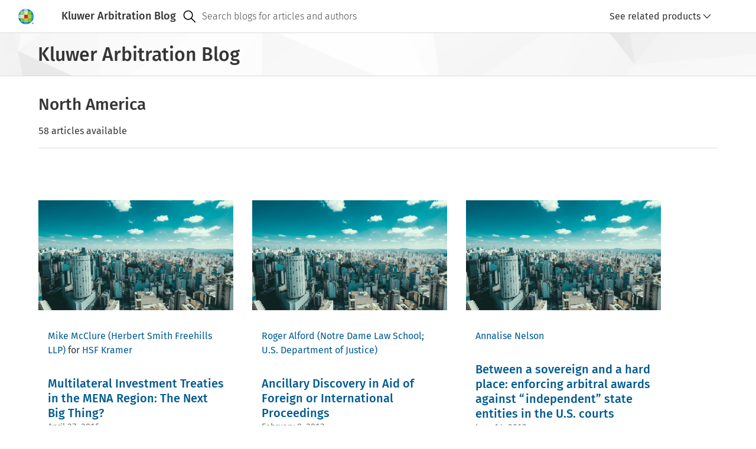

--- FILE ---
content_type: text/css
request_url: https://legalblogs.wolterskluwer.com/arbitration-blog/uploads/sites/48/css/css_Oeyaw-tU6oBzoqBrLlXrbHn0KLCARb0Ig4s2ruWTGhA.css?delta=15&language=en&theme=kli_blogs_theme&include=eJw1yVkKwCAMRdENiS5JHB5WjI2Y2GH3hdL-XDjcxBMuzzUC2bCUE_dBUBhcSnVv__toGlUfiYt43dDhCnEMZOQWRXcxCMxRcYp7azvnRXgA7MMnqg
body_size: 6492
content:
/* @license GPL-2.0-or-later https://www.drupal.org/licensing/faq */
.cg3-section-container-cstm{display:flex;gap:16px;}.cg3-article-main-panel-cstm{padding:0 16px;flex:2;}.cg3-right-panel-cstm{flex:1;padding:16px;}.kli-banner img{width:100%;height:auto;object-fit:cover;}.cg-action-bar{border-top:none;height:2rem;margin:16px 0;}.cg-tooltip-ctx.cg-tooltip.cg-tooltip-open.cg-position-top.cg-tooltip-indicator{visibility:hidden;position:absolute;top:-40px;left:45%;transform:translateX(-50%);white-space:nowrap;z-index:10;font-size:var(--cg3-font-size-1);padding:8px;}.cg-button-group-item{position:relative;}.cg-button-group-item:hover .cg-tooltip-ctx.cg-tooltip.cg-tooltip-open.cg-position-top.cg-tooltip-indicator{visibility:visible;}.cg-action-bar-panels .cg-button-field.cg-button-field-small button{padding:12px;}.cg-action-bar-panels .cg3-dropdown{display:none;}.cg-button-group-item:hover .cg3-dropdown{display:block;z-index:1500;}.cg-action-bar-panels .cg3-dropdown-area{top:32px;right:0px;}.cg3-pill-suggestion-field :is(button[type='button'],a),.cg3-pill-text-field :is(button[type='button'],a){border:.0625rem solid var(--cg3-primary-gray-tint4);border-radius:1rem;color:var(--cg3-text-color);padding:4px 8px;}.cg3-pill-text-field :is(button,a):hover:not([aria-disabled='true']){background:var(--cg3-color-info-light_hover);color:var(--cg3-text-color);}.cg3-more-category-btn-cstm{position:relative;}.cg3-more-category-btn-cstm .cg3-dropdown-area{top:26px;right:0px;}.cg3-authors-name-cstm{margin:8px 0;}.cg3-article-date-cstm{color:var(--cg3-primary-gray-tint1);font-size:var(--cg3-font-size-1);}.cg3-response-to-cstm{color:var(--cg3-primary-gray-tint1);font-size:var(--cg3-font-size-2);font-weight:var(--cg3-font-weight-normal);padding-left:4px;}.form-field-header-subtitle{margin:8px 0;}.form-field-header-subtitle .cg3-response-to-cstm{font-size:var(--cg3-font-size-1);padding:0;}.cg3-article-form-cstm .cg3-button-field.cg3-button-field-medium.cg3-button-field-primary .clear-all{color:var(--cg3-color-info);background:none;padding:18px;margin-right:1rem;}.cg3-article-form-cstm .cg3-button-field.cg3-button-field-medium.cg3-button-field-primary .clear-all:hover{background:var(--cg3-color-info-light_hover);}.cg3-authors-name-cstm a{text-decoration:none;}.cg3-blog-image-container-cstm{margin:16px 0;aspect-ratio:16 / 9;overflow:hidden;position:relative;}.cg3-blog-image-container-cstm img{width:100%;height:100%;object-fit:cover;display:block;}.cg3-tag-section-cstm{display:flex;gap:4px;flex-wrap:wrap;margin:16px 0;}.cg3-tag-section-cstm a{text-decoration:underline;}.cg3-banner-section-cstm{background-size:cover;background-repeat:no-repeat;background-position:center;padding:40px 24px;height:210px;margin-top:40px;display:flex;flex-direction:column;}.cg3-banner-title-cstm{padding:12px 0 8px;border-top:3px solid var(--cg3-primary-blue);font-size:var(--cg3-font-size-6);}.cg3-banner-extra-info-cstm{font-size:var(--cg3-font-size-4);font-weight:var(--cg3-font-weight-medium);}.cg3-banner-info-cstm{font-size:var(--cg3-font-size-4);}.cg3-banner-container-cstm .cg-more-info-btn-cstm{background-color:var(--cg3-primary-gray-tint6);padding:20px 16px;width:auto;}.cg3-right-panel-cstm .cg3-banner-section-cstm{height:210px;color:var(--cg3-primary-white);}.cg3-right-panel-cstm .cg3-banner-title-cstm{border-top:3px solid var(--cg3-primary-red);}.cg3-right-panel-cstm .cg3-banner-container-cstm .cg-more-info-btn-cstm{background-color:var(--cg3-primary-blue);color:var(--cg3-primary-white);padding:12px 20px;width:auto;align-self:flex-end;margin-top:auto;}.cg3-article-card-info-cstm{margin:32px 0;display:flex;flex-direction:column;padding:32px 24px;border:1px solid var(--cg3-primary-gray-tint4);}.cg3-article-card-info-cstm.cg3-signup-form-cstm{margin:0 0 32px 0;}.cg3-article-card-info-cstm a{margin-left:auto;text-decoration:none;margin-top:16px;}.cg3-article-title-cstm{margin-bottom:16px;font-size:var(--cg3-font-size-4);font-weight:var(--cg3-font-weight-medium);}.cg3-article-comment-container-cstm{margin:32px 0;}.cg3-article-comment-cstm{margin:32px 0;}.cg3-article-comment-cstm .card-image{width:50px;height:50px;}.cg3-article-comment-cstm .cg3-card-info-cstm{font-size:var(--cg3-font-size-1);}.cg3-article-comment-cstm .cg-more-info-btn-cstm a,#showMoreCommentsBtn.cg-more-info-btn-cstm a{text-decoration:none;}.cg3-article-comment-cstm .cg-more-info-btn-cstm a:visited,#showMoreCommentsBtn.cg-more-info-btn-cstm a:visited{color:var(--cg3-link-text-color);}.cg3-article-reply-cstm{margin-left:85px;}.cg3-article-comments-section-cstm{margin-bottom:40px;}.cg3-article-form-cstm{margin-top:40px;display:flex;flex-direction:column;gap:16px;}#textarea-id-textarea-story1{min-height:138px;resize:vertical;}.cg3-article-form-cstm .cg3-button-field{margin-left:auto;}.cg3-article-form-cstm .cg3-button-field button{padding:18px;}.cg3-modal .content{max-width:750px;padding:0 1rem;}.cg3-modal-container{padding:40px 32px 90px;}.cg3-modal-print-container .cg3-modal-print-title{font-size:20px;margin:0;line-height:var(--cg3-line-height-2);font-weight:var(--cg3-font-weight-medium);}.cg3-modal-print-subtitle{margin-top:var(--cg3-spacing-double);line-height:var(--cg3-line-height-2);font-weight:var(--cg3-font-weight-medium);}.cg3-modal-print-container *{font-size:16px;}.cg3-modal-container .header-buttons{display:flex;position:absolute;right:4px;top:4px;}.cg3-modal-subtitle-cstm{color:var(--cg3-primary-gray-tint1);padding-bottom:24px;margin-bottom:16px;border-bottom:solid 2px var(--cg3-primary-gray-tint4);}.cg3-article-main-section-container-cstm h2{font-size:36px;margin:16px 0;}.cg3-main-article-section-cstm .fluid-width-video-wrapper{position:relative;width:100%;padding-bottom:56.25%;height:0;overflow:hidden;}.cg3-main-article-section-cstm .fluid-width-video-wrapper iframe{position:absolute;top:0;left:0;width:100%;height:100%;border:0;}h3 .cg3-icon{margin-left:8px;}.cg3-switch-label-cstm{margin:24px 0;display:flex;width:100%;gap:8rem;font-size:var(--cg3-font-size-5);}.cg3-modal-cta-section-cstm{position:absolute;bottom:0;left:0;width:100%;background-color:var(--cg3-primary-gray-tint6);padding:24px 40px;display:flex;justify-content:flex-end;gap:2rem;align-items:baseline;font-size:14px;}.cg3-modal-cta-section-cstm a{text-decoration:none;}.cg3-modal-cta-section-cstm .cg3-button-field-medium :is(button,a,input[type='button'],input[type='submit'],input[type='reset']){padding:20px;font-size:14px;}.cg3-article-comments-section-cstm .cg-more-info-btn-cstm{display:block;}.cg3-article-main-section-container-cstm{margin-top:16px;}.cg-show-more-comments-btn-cstm{display:flex;justify-content:flex-end;}.you-may-also-like-heading{margin-top:16px;margin-bottom:16px;}@media (max-width:600px){.cg3-section-container-cstm{flex-direction:column;}.cg3-right-panel-cstm{display:none;padding:0;}.cg3-article-main-panel-cstm{display:flex;flex-direction:column;padding:0;}.cg-action-bar{position:fixed;bottom:0;left:0;right:0;width:100%;padding:25px 8px;text-align:center;border-top:1px solid var(--cg3-primary-gray-tint4);margin:0;z-index:1;}.cg-tooltip-ctx.cg-tooltip.cg-tooltip-open.cg-position-top.cg-tooltip-indicator{top:-52px;}.cg3-more-category-btn-cstm .cg3-dropdown-area{left:-4rem;}.cg3-modal-container{width:100vw;}.cg3-modal .content{padding:0;}.cg3-switch-label-cstm{gap:11rem;}.cg3-article-main-section-container-cstm{display:flex;flex-direction:column;margin-bottom:32px;}.cg3-article-reply-cstm{margin-left:32px;}.cg3-authors-name-cstm,.cg3-article-date-cstm{order:2;}.cg3-banner-container-cstm .cg-more-info-btn-cstm{display:block;}.cg3-article-comment-cstm .cg3-card-extra-info-cstm{display:block;}.cg3-banner-registration-cstm{display:none;}}@media (min-width:601px) and (max-width:1024px){.cg3-right-panel-cstm{display:none;}.cg3-more-category-btn-cstm .cg3-dropdown-area{left:-4rem;}.cg-action-bar{position:fixed;bottom:0;left:0;right:0;width:100%;padding:25px 8px;text-align:center;border-top:1px solid var(--cg3-primary-gray-tint4);margin:0;z-index:1;}}.cg3-book-container{margin:60px 0 20px;}.cg3-book-container .cg3-section-title{margin:8px 0;font-size:18px;font-weight:500;color:#353535;}.cg3-book-item{display:flex;flex-direction:column;margin:30px 0;}.cg3-right-panel-cstm .cg3-book-img{width:120px;object-fit:cover;margin:30px auto 20px;}.cg3-book-title{font-size:14px;font-weight:500;color:#005B92;margin:8px 0;}.cg3-book-author{font-size:12px;font-weight:400;color:#232323;margin:4px 0;}.cg3-book-price{font-size:14px;font-weight:300;color:#232323;margin:4px 0;}table{width:100%;border-collapse:collapse;margin:20px 0;table-layout:fixed;}tbody tr,tbody td{border:1px solid #ccc;}td{padding:10px 12px;text-align:left;color:#333;font-size:14px;word-wrap:break-word;overflow-wrap:break-word;}.footnote__citations-wrapper a,.footnotes .footnotes__item-backlinks a{scroll-margin-top:5rem;}@media (max-width:600px){.footnote__citations-wrapper a,.footnotes .footnotes__item-backlinks a{scroll-margin-top:4rem;}}
.cg3-author-card-container-cstm{display:flex;flex-wrap:wrap;column-gap:30px;row-gap:20px;margin-top:10px;margin-bottom:30px;flex-direction:column;}.cg3-author-card-name-cstm{color:var(--cg3-primary-gray-shade1);}.cg3-author-card-info-cstm{color:var(--cg3-primary-gray-shade2);}.cg-author-more-info-btn-cstm{color:var(--cg3-primary-blue-shade1);padding:8px 0;}.cg-author-more-info-btn-cstm .cg3-icon{cursor:pointer;}.cg3-author-card-info-container-cstm{display:flex;gap:2rem;}.cg3-author-card-extra-info-cstm{color:var(--cg3-primary-gray-shade2);flex:1;margin:0;overflow-wrap:break-word;font-size:16px;font-style:normal;line-height:24px;}.cg3-info-author-card-container-cstm{margin-top:2rem;display:flex;gap:20px;}.cg3-info-author-card-container-cstm .cg3-icon{line-height:1;}@media (max-width:600px){.cg3-info-author-card-container-cstm{margin-top:1rem;}.cg-author-more-info-btn-cstm .cg3-icon svg{margin-right:8px;}}
.cg3-card-container-cstm{display:flex;flex-wrap:wrap;gap:32px;margin:12px 0;}.cg3-card-cstm{max-width:500px;padding:32px;flex:1 1 45%;}.cg3-card-name-cstm{color:var(--cg3-primary-blue-shade1);}.cg3-card-info-cstm{color:var(--cg3-primary-gray-tint1);}.cg3-card-info-container-cstm img{width:140px;height:140px;object-fit:cover;}.cg3-card-info-container-cstm{display:flex;gap:1rem;margin-bottom:12px;}.cg3-card-extra-info-cstm{flex:1;margin:0;overflow-wrap:break-word;}.cg3-card-extra-info-title{margin:0;font-size:1.125rem;line-height:1.25;font-weight:500;}.cg-more-info-btn-cstm{color:var(--cg3-primary-blue-shade1);width:100%;text-align:end;padding:8px 0 0;}.cg-more-info-btn-cstm .cg3-icon{cursor:pointer;}.cg-more-info-btn-cstm svg{vertical-align:middle;margin-left:3px;}@media (max-width:600px){.cg3-card-cstm{max-width:100%;}.cg3-card-extra-info-cstm{display:none;}}@media (min-width:601px) and (max-width:1024px){.cg3-card-cstm{max-width:90%;}}
.cg3-homepage-container-cstm{.cg3-notification{right:66px;top:25px;max-width:355px;z-index:1500;}}.cg3-notification-heading-title{margin:0;color:var(--cg3-text-color);font-size:var(--cg3-font-size-1);font-weight:var(--cg3-font-weight-medium);line-height:var(--cg3-line-height-2);overflow:hidden;text-overflow:ellipsis;}.cg3-main-homepage-section-cstm{.cg-field-label{font-size:var(--cg3-font-size-0);}.cg3-latest-article-title-cstm{color:var(--cg3-primary-blue-shade1);margin-top:0;}.cg3-article-main-section-container-cstm{margin-bottom:16px;}.cg3-article-main-section-container-cstm .no-decoration{text-decoration:unset;}.cg3-main-article-section-cstm section{display:-webkit-box;-webkit-box-orient:vertical;overflow:hidden;-webkit-line-clamp:4;line-height:1.5;max-height:calc(1.5em* 4);text-overflow:ellipsis;}.cg3-main-article-section-cstm .cg-more-info-btn-cstm{padding:24px 0;display:block;}.cg3-button-field-info{width:100%;text-align:end;padding:16px 0 0;}.cg3-editor-right-section{padding:32px;}.cg3-editor-right-section h5{color:var(--cg3-primary-blue-shade1);}.cg3-editor-right-section .cg3-article-comments-section-cstm{margin-bottom:0;}.cg3-rss-info-cstm{display:flex;color:var(--cg3-primary-blue-shade1);align-items:center;gap:10px;margin:8px 0;}.cg-card-section-cstm h4{margin-top:32px;}.cg3-section-for-mobile-and-tablet-only{display:none;}}.cg3-main-panel-cstm{padding:16px;flex:2;}.cg3-affiliates-container-cstm{border-top:1px solid var(--cg3-primary-gray-tint4);margin-top:2rem;margin-bottom:2rem;}.cg3-affiliates-section-heading{margin-top:8px;margin-bottom:32px;}.cg3-card-info-container-cstm .cg3-affiliate-image,.cg3-info-author-card-container-cstm .cg3-affiliate-image{width:unset;height:unset;max-width:4rem;max-height:4rem;object-fit:contain;}.cg3-affiliate-type{margin-top:4px;}.cg3-editor-right-section.cg3-article-card-info-cstm a{margin:auto;}.cg3-author-position-cstm{color:var(--cg3-primary-gray-shade1);font-size:var(--cg3-font-size-0);font-weight:var(--cg3-font-weight-medium);text-transform:uppercase;letter-spacing:1px;}.cg3-article-card-info-cstm .cg3-feed-link-cstm{margin-left:unset;text-decoration:none;margin-top:0;}@media (max-width:600px){.cg3-main-homepage-section-cstm{.cg-card-section-cstm>.cg-more-info-btn-cstm{display:block;}.cg3-right-panel-cstm{display:block;}.cg3-article-comments-section-cstm .cg-more-info-btn-cstm{display:block;}.cg3-section-for-mobile-and-tablet-only{display:flex;}.cg3-banner-large-screen-cstm{display:none;}}.cg3-affiliate-section-card-cstm .cg3-card-extra-info-cstm{display:block;}}@media (min-width:601px) and (max-width:1024px){.cg3-main-homepage-section-cstm{flex-direction:column;.cg-card-container-cstm{gap:25px;grid-template-columns:repeat(auto-fill,minmax(200px,295px));}.cg-card-section-cstm>.cg-more-info-btn-cstm{display:block;}.cg3-right-panel-cstm{display:block;}.cg3-article-comments-section-cstm{display:flex;flex-wrap:wrap;}.cg3-article-comments-section-cstm .cg3-article-comment-cstm{width:50%;}.cg3-article-comments-section-cstm .cg-more-info-btn-cstm{display:block;}.cg3-banner-section-cstm{margin-top:50px;}.cg3-section-for-mobile-and-tablet-only{display:flex;}.cg3-banner-container-cstm.cg3-banner-medium-screen-container-cstm{display:flex;gap:32px;}.cg3-banner-large-screen-cstm{display:none;}}}
.hub-banner{display:flex;height:100%;}.cg-hub-card-container-cstm{display:grid;grid-template-columns:repeat(auto-fill,minmax(200px,350px));gap:48px;margin-top:30px;}.cg-hub-card-container-cstm .cg-card-content{height:190px;}.cg-hub-card-container-cstm .cg-card-content .cg-card-footer{margin-bottom:16px;}.blogs-overview-heading{margin-top:16px;margin-bottom:40px;}.cg-card .cg-card-tile-blog{padding:0 2rem;}.cg-card .cg-card-body-blog{padding:0 2rem 1rem;}.cg-card .cg-card-footer-blog{padding:0 1rem;}.cg3-hub-banner-section-cstm{color:var(--cg3-primary-white);background-size:cover;background-repeat:no-repeat;background-position:center;padding:32px 16px;}.cg3-hub-banner-date-cstm{padding:12px 0 8px;border-top:3px solid var(--cg3-secondary-orange);font-size:var(--cg3-font-size-1);}.cg3-hub-banner-title-cstm{font-size:var(--cg3-font-size-6);}.cg3-hub-banner-info-cstm{font-size:var(--cg3-font-size-4);}.cg3-typography .hub-banner:visited,.cg3-typography .hub-banner:is(a,a:link){text-decoration:none;}@media (max-width:600px){.cg-tag.cg-tag-default,.cg-tag.cg-tag-blue,.cg-tag.cg-tag-red,.cg-tag.cg-tag-green,.cg-tag.cg-tag-gray,.cg-tag.cg-tag-black,.cg-tag.cg-tag-orange,.cg-tag.cg-tag-text,.cg-tag.cg-tag-text-blue,.cg-tag.cg-tag-text-red,.cg-tag.cg-tag-text-green,.cg-tag.cg-tag-text-gray,.cg-tag.cg-tag-custom{margin:0 1rem;}.cg-card .cg-card-tile.cg-card-tile-blog{padding:0 2rem 1rem;}.cg-card .cg-card-body.cg-card-body-blog{padding:0 2rem 1rem;}.cg-card .cg-card-footer.cg-card-footer-blog{padding:0 1rem;}.blogs-overview-heading{font-size:28px;}.cg-hub-card-container-cstm{padding-top:8px;gap:32px;}}
.search-results-heading{margin-top:16px;}.cg3-splitpane-main-container{max-width:1600px;padding:30px;margin-left:0;margin-right:0;}.splitpane-title{display:flex;align-items:center;gap:10px;}.cg-splitpane-aside-container{transition:width 0.3s ease-in-out;}.cg-splitpane-aside-container.cg-placement-aside.cg-is-open{width:25%;}.cg-splitpane-aside-container.cg-placement-aside.cg-is-closed .cg3-splitpane-aside-content-cstm{display:none;}.cg-splitpane-aside-container.cg-placement-aside.cg-is-open .cg3-splitpane-aside-content-cstm{display:block;padding:18px 24px;}.cg-button-field.cg-button-field-icon.cg-button-field-close button.cg-splitpane-activator{margin:0;}.cg-splitpane-aside-container .cg-splitpane-activator{position:static;}.cg-splitpane-aside-container .cg-splitpane-aside-body{padding:8px 0;}.cg-splitpane-aside-container.cg-is-closed .cg-splitpane-aside-body{padding:0;}.cg-splitpane-aside-header-cstm{display:flex;justify-content:flex-end;align-items:center;border-bottom:.0625rem solid #dadada;padding:0 0 0 24px;flex-wrap:wrap;.cg-splitpane-aside-header-title{margin-right:auto;font-size:1rem;line-height:1.25;font-weight:500;}a{text-decoration:none;}}.cg-splitpane-aside-container.cg-is-closed .cg-splitpane-aside-header-cstm{display:block;border-bottom:none;padding:inherit;h6{display:none;}a{display:none;}}.cg3-splitpane-aside-section-text-cstm{font-weight:500;font-size:var(--cg3-font-size-0);}.cg3-splitpane-filter-head-cstm{display:flex;justify-content:space-between;}.cg3-splitpane-filter-head-cstm .cg-icon{cursor:pointer;}.cg3-splitpane-filter-container-cstm{margin:20px 0;}.select-story1{padding:20px 0;}.cg3-form-field-body :is(input,select,textarea,[data-input]){font-weight:300;}.cg3-switch-filter-cstm{display:flex;gap:8px;}.text-field-story1{padding:20px 0;}.cg3-splitpane-filter-container-cstm{.text-field-story1 .cg-icon{font-size:1.5rem;padding:5px;color:var(--cg3-primary-gray-shade1);}}.checkbox-story2{flex-direction:column;gap:12px;display:flex;height:100px;overflow-y:auto;}.cg3-filter-container-border-bottom{border-bottom:1px solid #dadada;padding-bottom:20px;}.text-field-story1 .cg3-form-field-body-container .cg-icon.cg-icon-close{font-size:1.1rem;margin:auto;cursor:pointer;}.data-picker-main-section{display:flex;gap:10px;}.date-picker-container.date-picker-story4{margin:20px 0;width:100%;}.date-picker-container{display:inline-block;position:relative;}.cg3-date-picker-input-field-body:has(input:is([readonly],[aria-readonly='true'])){background:var(--cg3-background);}.cg3-date-picker-input-field-body-medium.cg3-input-error{border-color:red;}span#start-date-clear,span#end-date-clear{margin:auto 4px;}.date-picker-container input{padding:5px;font-size:var(--cg3-font-size-1);margin:6px 0;height:28px;}.calendar{position:absolute;top:53px;left:0;border:1px solid #ccc;background-color:#fff;box-shadow:0 4px 8px rgba(0,0,0,0.2);display:none;z-index:100;width:304px;}.calendar#end-calendar{right:-23px;left:auto;}.calendar-header{display:flex;justify-content:space-between;padding:16px 10px 4px;font-weight:bold;}#start-calendar-title,#end-calendar-title{cursor:pointer;}.calendar-day-header{font-weight:500;pointer-events:none;}.calendar-header button{border:none;background-color:transparent;font-size:var(--cg3-font-size-base);cursor:pointer;}.calendar-days{display:grid;grid-template-columns:repeat(7,1fr);text-align:center;padding:16px}.calendar-months,.calendar-years{display:grid;grid-template-columns:repeat(3,1fr);text-align:center;padding:16px;}.calendar-months .calendar-month,.calendar-years .calendar-year{padding:16px 12px;cursor:pointer;}.calendar-days div{padding:7px 4px;cursor:pointer;}.calendar-days div:hover{background-color:var(--cg3-color-info-light_hover);}.selected-date{border:1px solid var(--cg3-color-info_selected);}.cg3-check-mark-field-header-content.disabled input{pointer-events:none;}.no-result-found-icon{display:flex;justify-content:center;margin-top:4rem;}.no-result-found-header{display:flex;justify-content:center;}.no-result-found-list{color:var(--gray-shade-2);display:flex;flex-direction:column;align-items:center;text-align:center;margin-top:24px;}.cg3-new-search-cstm{display:none;}@media (max-width:600px){.cg-splitpane{.cg3-splitpane-main-container{padding:8px;}.cg-button-field.cg-button-field-icon button .cg-icon+.cg-icon{display:block;}.cg-splitpane-aside-container.cg-placement-aside.cg-is-closed{width:100%;position:fixed;height:55px;max-width:inherit;bottom:0;border-top:2px solid #dadada;transition:height 0.1s ease;}.cg-button-field.cg-button-field-icon button.cg-splitpane-activator .cg-icon.cg3-section-for-mobile-only{font-size:24px;padding:0 8px;display:block;color:var(--cg3-color-info_selected);}.cg-is-open .cg-button-field.cg-button-field-icon button.cg-splitpane-activator .cg-icon.cg3-section-for-mobile-only{display:none;}.cg-button-field.cg-button-field-icon button.cg-splitpane-activator .cg-icon.cg-close-icon.cg3-section-for-mobile-only{font-size:24px;padding:0 8px;display:block;color:var(--cg3-primary-gray-tint1);}.cg-is-closed .cg-button-field.cg-button-field-icon button.cg-splitpane-activator .cg-icon.cg-close-icon.cg3-section-for-mobile-only{display:none;}.cg-splitpane-aside-container.cg-placement-aside.cg-is-open{width:100%;position:fixed;top:0;height:100%;transition:height 0.1s ease;z-index:1500;}.cg-splitpane-aside-body .cg3-button-field-info{text-align:end;width:100vw;position:fixed;bottom:0;left:0;padding:16px 24px;background-color:var(--cg3-primary-gray-tint6);}}.no-result-found-list{text-align:left;}.cg3-new-search-cstm{display:flex;justify-content:center;margin-top:1rem;margin-bottom:2rem;}}@media (min-width:601px) and (max-width:1024px){.cg-splitpane-aside-container.cg-placement-aside.cg-is-open{width:40%;height:auto;}.calendar{width:270px;}}
.popular-tags{display:block;}.cg-card-container-cstm #showMoreCardsBtn{display:none;}.search-results-heading-mobile-cstm{display:none;}.cg3-pill-group-responsive-list .cg-button-field{display:none;}@media (max-width:600px){.cg-card-cstm-medium{max-width:100%;padding-top:0;}.cg-card .cg-field-label{display:none;}.cg-card .cg-card-tile{padding:8px 0 0;}.cg3-search-suggestions-separator{margin:0.5rem 0 2.5rem;}.cg-card-container-cstm #showMoreCardsBtn{display:flex;justify-content:flex-end;}.cg-card-container-cstm #showMoreCardsBtn.hidden{display:none;}.cg-card-container-cstm #showMoreCardsBtn .cg3-icon{color:var(--cg3-primary-blue);}#showMoreCardsBtn button:hover{background-color:transparent;}.popular-tags .search-results-heading{font-size:var(--cg3-font-size-1);color:var(--cg3-primary-blue);}.search-results-heading-container,.search-results-heading-mobile-cstm{display:flex;gap:10px;color:var(--cg3-primary-blue);align-items:end;}.mobile-hidden{display:none;}.popular-tags{display:flex;gap:1rem;}.popular-tags .cg3-pill-group-responsive-list,.article-tags .cg3-pill-group-responsive-list.mobile-only{left:0;position:fixed;top:0;background:white;z-index:1058;height:100vh;width:100vw;padding:16px;overflow-y:auto;}.popular-tags .cg3-responsive-list-container,.article-tags .cg3-responsive-list-container.mobile-only{display:flex;flex-direction:column;gap:10px;}.popular-tags .cg3-responsive-list-container .cg3-pill-suggestion-field button,.article-tags .cg3-responsive-list-container .cg3-pill-suggestion-field button.mobile-only{border:unset;}.cg3-pill-group-responsive-list .cg-button-field{display:flex;justify-content:flex-end;margin-right:35px;}.cg3-pill-group-responsive-list .cg-button-field.hidden{display:none;}}
.cg-breadcrumb-item-wrapper .cg-icon img{width:10px;height:10px;}.cg-breadcrumb-item-link.cg-breadcrumb-item-link-disabled{color:var(--cg3-primary-gray-tint1);opacity:unset;}.breadcrumb-story1.cg-breadcrumb-master-container-img{background-image:url(/arbitration-blog/themes/custom/kli_blogs_theme/images/Device%3DDesktop.png);background-size:cover;background-repeat:no-repeat;background-position:center;padding:16px 64px;border-bottom:.0625rem solid var(--cg-banner-border-bottom-color,#dadada);}.cg3-breadcrumb-title{margin:0;font-size:var(--cg3-h1-font-size);line-height:var(--cg3-line-height-2);font-weight:var(--cg3-font-weight-medium);}@media (max-width:600px){.breadcrumb-story1.cg-breadcrumb-master-container-img{padding:24px 16px;}.cg-breadcrumb{display:none;}}
.cg-card-container-cstm{display:grid;grid-template-columns:repeat(auto-fill,minmax(200px,330px));gap:32px;}.cg-card-container-cstm.cg3-affiliates-section-cstm{column-gap:48px;row-gap:24px;}.cg-card-container-cstm.cg3-affiliates-section-cstm a{color:unset;text-decoration:unset;}.cg-card-cstm{max-width:100%;padding-top:16px;}.cg-card-cstm-medium{max-width:100%;padding-top:16px;}.cg3-authors-cstm a{text-decoration:none;color:var(--cg3-primary-blue-shade1);}.cg3-card-title-cstm{color:var(--cg3-primary-blue-shade1);margin:8px 0;}.cg3-card-title-cstm.less-margin{margin-bottom:4px;}.cg-card-header-image{margin-bottom:0;height:unset;top:0;}.cg-card-header-image > a{margin-bottom:0;top:0;aspect-ratio:16 / 9;max-height:170px;overflow:hidden;}.cg-card-header-image img{width:100%;height:100%;object-fit:cover;display:block;}.cg-card-header-image.no-margin{margin-bottom:0;padding-bottom:0;}.cg-button-group .cg-button-group-items.cg-is-left-aligned{justify-content:flex-start;margin-left:16px;}.cg-card-tile{padding:0 1rem;}.cg-card-tile.no-padding{padding:0;}.cg-card-tile .cg-field-label{font-size:var(--cg3-font-size-1);}.cg-card-body{padding:0 16px 0;p{display:-webkit-box;-webkit-line-clamp:4;-webkit-box-orient:vertical;overflow:hidden;text-overflow:ellipsis;}}.cg-card-footer{padding:0;margin-top:auto;margin-bottom:0;}.cg-card-tile-title{-webkit-line-clamp:5;}.cg-card-tile-title .cg3-card-title-cstm{font-size:var(--cg3-font-size-4);}.cg-card{height:100%;}.cg-card-content{height:650px;display:flex;flex-direction:column;}.cg-card-content.compact{height:inherit;}.cg-card-content .skeleton-line:nth-child(2){width:60%;}.cg-card-content .skeleton-line:nth-child(3){width:70%;}.cg-card-content .skeleton-line:last-child{width:40%;}@media (max-width:600px){.cg-card-container-cstm{padding-top:8px;gap:16px;}.cg-card-content{height:100%;}.cg3-you-may-also-like-cstm .cg-card-container-cstm{gap:32px;}.cg-card-cstm{max-width:100%;min-width:100%;padding-top:0;}.cg-field-label{display:none;}.cg3-authors-cstm{display:none;}.cg-card-header-image{padding-bottom:0;aspect-ratio:16 / 9;max-height:130px;overflow:hidden;}.cg-card-tile{padding:0;margin:0;}.cg-card-cstm-medium{max-width:100%;padding-top:0;}.cg-card .cg-card-header-image{padding-bottom:0;}.cg-card-tile .cg3-card-title-cstm{margin-bottom:8px;}}.ajax-progress{display:none !important;}
.cg-footer-container-body.cg-footer-container-research{max-width:100%;}.cg-footer-right-content{display:flex;align-items:center;}.cg-footer-social-list.cg-footer-item-social.cg-footer-social-list-row{margin-right:24px;}.cg-footer-container{position:relative;}.cg-footer-line-separator{width:95%;position:absolute;bottom:0;border-top:2px solid var(--cg3-primary-gray-tint4);}.cg-footer{background-color:transparent;position:relative;z-index:2;}@media (max-width:600px){.cg-footer-navigation.cg-footer-navigation-row{flex-direction:column;align-items:start;}.cg-footer-container-body.cg-footer-container-research.cg-footer-container-row{padding:24px;flex-direction:column;align-items:flex-start;}.cg-footer-right-content{flex-direction:column;align-items:flex-start;}.cg-footer-social-list.cg-footer-item-social.cg-footer-social-list-row{margin-bottom:24px;padding-bottom:16px;position:relative;width:100%;margin-right:0;}}
.cg-banner .cg-banner-search-placeholder{width:auto;right:0;}.cg-suggestion-box-desktop{.cg-search-suggestions-dropdown .cg-search-suggestions-dropdown-menu-wrapper{top:7px;}.cg-search-suggestion-category-title span{color:var(--cg3-primary-gray-tint2);}}.cg-banner .cg-banner-search-container{flex:1 1 100%;}.cg-banner-right-content{flex-grow:0;}.cg-banner-action-bar-item{display:flex;}.cg3-dropdown-area{top:40px;right:20px}.cg3-dropdown-item-field > *:first-child:hover{background:var(--cg3-primary-blue-tint6);}.cg3-dropdown-item-field  button{text-align:left;}.cg-more-info-button-mobile{display:none;}.cg-dropdown-close-area .cg-button-field.cg-button-field-icon.cg-button-field-close{display:none;}.cg-log-in-icon-button{display:none;}#cg3-dropdown-selector{display:flex;}.cg3-dropdown{display:block;}.cg-banner-brand-logo{margin-left:0;}.cg-banner-brand-logo.cg3-section-for-mobile-only{padding-top:8px;}.cg-banner{position:sticky;top:var(--toolbar-offset);z-index:1000;}.cg-banner .cg-banner-container{border-top:var(--cg-banner-border-width) solid var(--cg-banner-border-bottom-color,#dadada);}@media (max-width:600px){.cg-banner .cg-banner-search-container{flex:0 1 auto;}.cg-banner-action-bar-item{display:none;}.cg-banner-action-bar-item.cg-fullscreen-mobile-open{display:flex;flex-direction:column;left:0;position:fixed;top:0;background:white;z-index:1058;height:100vh;width:100vw;}.cg-banner-action-bar-item .cg-dropdown-close-area{text-align:right;}.cg-banner .cg-banner-search-placeholder{width:auto;}.cg-more-info-button-mobile{display:block;}.cg-dropdown-close-area .cg-button-field.cg-button-field-icon.cg-button-field-close{display:block;margin-right:8px;}.cg-fullscreen-mobile-open .cg3-dropdown-area{left:20px;width:100vw;box-shadow:none;border:none;}.cg-fullscreen-mobile-open #cg3-dropdown-selector{display:flex;}.cg-fullscreen-mobile-open #cg3-dropdown-selector .cg-icon{margin-left:auto;}.cg-fullscreen-mobile-open .cg-custom-button{margin-right:0;}.cg-log-in-btn{display:flex;}.cg-log-in-icon-button{display:block;margin-right:4px;margin-top:4px;}}@media (min-width:601px) and (max-width:1024px){.cg-banner .cg-banner-left-content{display:block;}}
.pagination{padding:var(--cg3-spacing);}.custom-pagination-bar-nav{display:flex;align-items:center;justify-content:space-between;width:100%;}.custom-pagination-bar-select{width:4rem;margin-right:var(--cg3-spacing-double);}.custom-pagination-bar-select select{width:100%;position:absolute;appearance:none;-webkit-appearance:none;}.custom-pagination-icon-wrapper{width:100%;}.custom-pagination-bar-right{display:flex;align-items:center;}.custom-pagination-bar-left{margin-right:var(--cg3-spacing);font-size:var(--cg3-font-size-1);}.custom-pagination-list{display:flex;flex-direction:row;list-style:none;gap:var(--cg3-spacing-half);padding:0;margin:0;user-select:none;align-items:baseline;}.custom-pagination-link,.custom-pagination-ellipsis{display:flex;justify-content:center;align-items:center;width:2rem;height:2rem;line-height:var(--cg3-line-height-0);text-align:center;color:var(--cg3-text-color);box-sizing:border-box;}.custom-pagination-link{text-decoration:none;cursor:pointer;}.custom-pagination-item{position:relative;}:where(.cg3-typography) .custom-pagination-item a:visited,:where(.cg3-typography) .custom-pagination-item a{color:var(--cg3-primary-gray-shade1);text-decoration:none;}:where(.cg3-typography) .custom-pagination-item a.custom-pagination-link[aria-current='page']:visited{color:var(--cg3-color-info_text);}.custom-pagination-link:not([aria-disabled='true'],[aria-current='page']):hover{background:var(--cg3-color-info-light_hover);}.custom-pagination-link .custom-icon{border-bottom:var(--cg3-border-width-half) solid transparent;}.custom-pagination-link:not([aria-disabled='true']):hover .custom-icon,.custom-pagination-link:focus:focus-visible .custom-icon{border-bottom:var(--cg3-border-width-half) solid var(--cg3-text-color);}.custom-pagination-ellipsis{cursor:default;}.custom-pagination-link[aria-disabled='true']:not([aria-current='page']){cursor:default;color:var(--cg3-primary-gray-tint2);}.custom-pagination-link{color:var(--cg3-primary-gray);}.custom-pagination-link[aria-current='page']{background:var(--cg3-color-info-light_selected);color:var(--cg3-color-info_text);font-weight:var(--cg3-font-weight-medium);cursor:not-allowed;}.custom-pagination-link:not([aria-disabled='true']):hover:active{background:var(--cg3-color-info-light_selected);}.custom-pagination-link[aria-disabled='true']:not([aria-current='page']):active{pointer-events:none;}.custom-pagination-link[aria-current='page']:not(:focus:focus-visible)::after{content:'';position:absolute;left:0;bottom:0;width:100%;height:0;border-bottom:var(--cg3-border-width) solid currentColor;}.custom-pagination-list .custom-pagination-icon{border-top:var(--cg3-border-width-half) solid transparent;border-bottom:var(--cg3-border-width-half) solid transparent;}.custom-pagination-link:not([aria-disabled='true']):hover .custom-pagination-icon,.custom-pagination-link:focus:focus-visible .custom-pagination-icon{border-bottom-color:currentColor;}@media (max-width:600px){.custom-pagination-item{display:none;}.custom-pagination-list>.custom-pagination-item:first-child{display:block;}.custom-pagination-list>.custom-pagination-item:last-child{display:block;}.pagination{padding:var(--cg3-spacing) 0;}}
.cg3-notification-container{position:fixed;right:0;top:60px;max-width:355px;z-index:1000;}.cg3-notification .cg3-notification-inline{border-width:0.1rem;;border-left-width:0.25rem;;}@media (min-width:601px) and (max-width:1024px){.cg3-notification-container{position:fixed;top:0;margin:0;right:0;z-index:1000;}.cg3-notification .cg3-notification-inline{margin:2px;}}@media (max-width:600px){.cg3-notification-container{position:fixed;top:0;margin:0;left:0;right:0;z-index:1000;}.cg3-notification .cg3-notification-inline{width:calc(100vw - 4px);padding:2rem;margin:2px;}}
